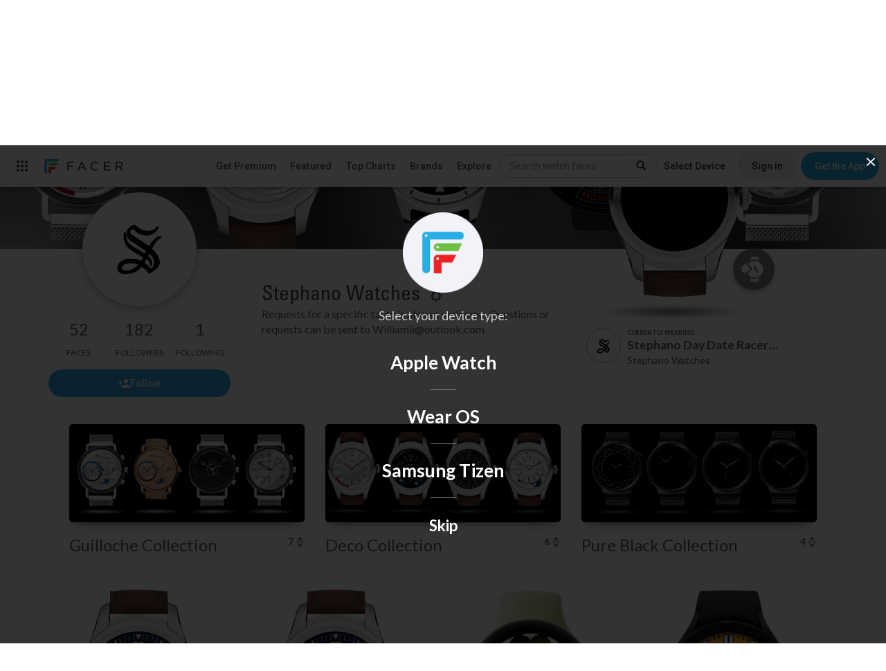

--- FILE ---
content_type: text/html; charset=utf-8
request_url: https://www.google.com/recaptcha/api2/anchor?ar=1&k=6LeY4IEfAAAAAJi2wS3bMhnS5GlPzFjQQlNeILhi&co=aHR0cHM6Ly93d3cuZmFjZXIuaW86NDQz&hl=en&v=PoyoqOPhxBO7pBk68S4YbpHZ&size=invisible&anchor-ms=20000&execute-ms=30000&cb=1t6cxv3vqis1
body_size: 48654
content:
<!DOCTYPE HTML><html dir="ltr" lang="en"><head><meta http-equiv="Content-Type" content="text/html; charset=UTF-8">
<meta http-equiv="X-UA-Compatible" content="IE=edge">
<title>reCAPTCHA</title>
<style type="text/css">
/* cyrillic-ext */
@font-face {
  font-family: 'Roboto';
  font-style: normal;
  font-weight: 400;
  font-stretch: 100%;
  src: url(//fonts.gstatic.com/s/roboto/v48/KFO7CnqEu92Fr1ME7kSn66aGLdTylUAMa3GUBHMdazTgWw.woff2) format('woff2');
  unicode-range: U+0460-052F, U+1C80-1C8A, U+20B4, U+2DE0-2DFF, U+A640-A69F, U+FE2E-FE2F;
}
/* cyrillic */
@font-face {
  font-family: 'Roboto';
  font-style: normal;
  font-weight: 400;
  font-stretch: 100%;
  src: url(//fonts.gstatic.com/s/roboto/v48/KFO7CnqEu92Fr1ME7kSn66aGLdTylUAMa3iUBHMdazTgWw.woff2) format('woff2');
  unicode-range: U+0301, U+0400-045F, U+0490-0491, U+04B0-04B1, U+2116;
}
/* greek-ext */
@font-face {
  font-family: 'Roboto';
  font-style: normal;
  font-weight: 400;
  font-stretch: 100%;
  src: url(//fonts.gstatic.com/s/roboto/v48/KFO7CnqEu92Fr1ME7kSn66aGLdTylUAMa3CUBHMdazTgWw.woff2) format('woff2');
  unicode-range: U+1F00-1FFF;
}
/* greek */
@font-face {
  font-family: 'Roboto';
  font-style: normal;
  font-weight: 400;
  font-stretch: 100%;
  src: url(//fonts.gstatic.com/s/roboto/v48/KFO7CnqEu92Fr1ME7kSn66aGLdTylUAMa3-UBHMdazTgWw.woff2) format('woff2');
  unicode-range: U+0370-0377, U+037A-037F, U+0384-038A, U+038C, U+038E-03A1, U+03A3-03FF;
}
/* math */
@font-face {
  font-family: 'Roboto';
  font-style: normal;
  font-weight: 400;
  font-stretch: 100%;
  src: url(//fonts.gstatic.com/s/roboto/v48/KFO7CnqEu92Fr1ME7kSn66aGLdTylUAMawCUBHMdazTgWw.woff2) format('woff2');
  unicode-range: U+0302-0303, U+0305, U+0307-0308, U+0310, U+0312, U+0315, U+031A, U+0326-0327, U+032C, U+032F-0330, U+0332-0333, U+0338, U+033A, U+0346, U+034D, U+0391-03A1, U+03A3-03A9, U+03B1-03C9, U+03D1, U+03D5-03D6, U+03F0-03F1, U+03F4-03F5, U+2016-2017, U+2034-2038, U+203C, U+2040, U+2043, U+2047, U+2050, U+2057, U+205F, U+2070-2071, U+2074-208E, U+2090-209C, U+20D0-20DC, U+20E1, U+20E5-20EF, U+2100-2112, U+2114-2115, U+2117-2121, U+2123-214F, U+2190, U+2192, U+2194-21AE, U+21B0-21E5, U+21F1-21F2, U+21F4-2211, U+2213-2214, U+2216-22FF, U+2308-230B, U+2310, U+2319, U+231C-2321, U+2336-237A, U+237C, U+2395, U+239B-23B7, U+23D0, U+23DC-23E1, U+2474-2475, U+25AF, U+25B3, U+25B7, U+25BD, U+25C1, U+25CA, U+25CC, U+25FB, U+266D-266F, U+27C0-27FF, U+2900-2AFF, U+2B0E-2B11, U+2B30-2B4C, U+2BFE, U+3030, U+FF5B, U+FF5D, U+1D400-1D7FF, U+1EE00-1EEFF;
}
/* symbols */
@font-face {
  font-family: 'Roboto';
  font-style: normal;
  font-weight: 400;
  font-stretch: 100%;
  src: url(//fonts.gstatic.com/s/roboto/v48/KFO7CnqEu92Fr1ME7kSn66aGLdTylUAMaxKUBHMdazTgWw.woff2) format('woff2');
  unicode-range: U+0001-000C, U+000E-001F, U+007F-009F, U+20DD-20E0, U+20E2-20E4, U+2150-218F, U+2190, U+2192, U+2194-2199, U+21AF, U+21E6-21F0, U+21F3, U+2218-2219, U+2299, U+22C4-22C6, U+2300-243F, U+2440-244A, U+2460-24FF, U+25A0-27BF, U+2800-28FF, U+2921-2922, U+2981, U+29BF, U+29EB, U+2B00-2BFF, U+4DC0-4DFF, U+FFF9-FFFB, U+10140-1018E, U+10190-1019C, U+101A0, U+101D0-101FD, U+102E0-102FB, U+10E60-10E7E, U+1D2C0-1D2D3, U+1D2E0-1D37F, U+1F000-1F0FF, U+1F100-1F1AD, U+1F1E6-1F1FF, U+1F30D-1F30F, U+1F315, U+1F31C, U+1F31E, U+1F320-1F32C, U+1F336, U+1F378, U+1F37D, U+1F382, U+1F393-1F39F, U+1F3A7-1F3A8, U+1F3AC-1F3AF, U+1F3C2, U+1F3C4-1F3C6, U+1F3CA-1F3CE, U+1F3D4-1F3E0, U+1F3ED, U+1F3F1-1F3F3, U+1F3F5-1F3F7, U+1F408, U+1F415, U+1F41F, U+1F426, U+1F43F, U+1F441-1F442, U+1F444, U+1F446-1F449, U+1F44C-1F44E, U+1F453, U+1F46A, U+1F47D, U+1F4A3, U+1F4B0, U+1F4B3, U+1F4B9, U+1F4BB, U+1F4BF, U+1F4C8-1F4CB, U+1F4D6, U+1F4DA, U+1F4DF, U+1F4E3-1F4E6, U+1F4EA-1F4ED, U+1F4F7, U+1F4F9-1F4FB, U+1F4FD-1F4FE, U+1F503, U+1F507-1F50B, U+1F50D, U+1F512-1F513, U+1F53E-1F54A, U+1F54F-1F5FA, U+1F610, U+1F650-1F67F, U+1F687, U+1F68D, U+1F691, U+1F694, U+1F698, U+1F6AD, U+1F6B2, U+1F6B9-1F6BA, U+1F6BC, U+1F6C6-1F6CF, U+1F6D3-1F6D7, U+1F6E0-1F6EA, U+1F6F0-1F6F3, U+1F6F7-1F6FC, U+1F700-1F7FF, U+1F800-1F80B, U+1F810-1F847, U+1F850-1F859, U+1F860-1F887, U+1F890-1F8AD, U+1F8B0-1F8BB, U+1F8C0-1F8C1, U+1F900-1F90B, U+1F93B, U+1F946, U+1F984, U+1F996, U+1F9E9, U+1FA00-1FA6F, U+1FA70-1FA7C, U+1FA80-1FA89, U+1FA8F-1FAC6, U+1FACE-1FADC, U+1FADF-1FAE9, U+1FAF0-1FAF8, U+1FB00-1FBFF;
}
/* vietnamese */
@font-face {
  font-family: 'Roboto';
  font-style: normal;
  font-weight: 400;
  font-stretch: 100%;
  src: url(//fonts.gstatic.com/s/roboto/v48/KFO7CnqEu92Fr1ME7kSn66aGLdTylUAMa3OUBHMdazTgWw.woff2) format('woff2');
  unicode-range: U+0102-0103, U+0110-0111, U+0128-0129, U+0168-0169, U+01A0-01A1, U+01AF-01B0, U+0300-0301, U+0303-0304, U+0308-0309, U+0323, U+0329, U+1EA0-1EF9, U+20AB;
}
/* latin-ext */
@font-face {
  font-family: 'Roboto';
  font-style: normal;
  font-weight: 400;
  font-stretch: 100%;
  src: url(//fonts.gstatic.com/s/roboto/v48/KFO7CnqEu92Fr1ME7kSn66aGLdTylUAMa3KUBHMdazTgWw.woff2) format('woff2');
  unicode-range: U+0100-02BA, U+02BD-02C5, U+02C7-02CC, U+02CE-02D7, U+02DD-02FF, U+0304, U+0308, U+0329, U+1D00-1DBF, U+1E00-1E9F, U+1EF2-1EFF, U+2020, U+20A0-20AB, U+20AD-20C0, U+2113, U+2C60-2C7F, U+A720-A7FF;
}
/* latin */
@font-face {
  font-family: 'Roboto';
  font-style: normal;
  font-weight: 400;
  font-stretch: 100%;
  src: url(//fonts.gstatic.com/s/roboto/v48/KFO7CnqEu92Fr1ME7kSn66aGLdTylUAMa3yUBHMdazQ.woff2) format('woff2');
  unicode-range: U+0000-00FF, U+0131, U+0152-0153, U+02BB-02BC, U+02C6, U+02DA, U+02DC, U+0304, U+0308, U+0329, U+2000-206F, U+20AC, U+2122, U+2191, U+2193, U+2212, U+2215, U+FEFF, U+FFFD;
}
/* cyrillic-ext */
@font-face {
  font-family: 'Roboto';
  font-style: normal;
  font-weight: 500;
  font-stretch: 100%;
  src: url(//fonts.gstatic.com/s/roboto/v48/KFO7CnqEu92Fr1ME7kSn66aGLdTylUAMa3GUBHMdazTgWw.woff2) format('woff2');
  unicode-range: U+0460-052F, U+1C80-1C8A, U+20B4, U+2DE0-2DFF, U+A640-A69F, U+FE2E-FE2F;
}
/* cyrillic */
@font-face {
  font-family: 'Roboto';
  font-style: normal;
  font-weight: 500;
  font-stretch: 100%;
  src: url(//fonts.gstatic.com/s/roboto/v48/KFO7CnqEu92Fr1ME7kSn66aGLdTylUAMa3iUBHMdazTgWw.woff2) format('woff2');
  unicode-range: U+0301, U+0400-045F, U+0490-0491, U+04B0-04B1, U+2116;
}
/* greek-ext */
@font-face {
  font-family: 'Roboto';
  font-style: normal;
  font-weight: 500;
  font-stretch: 100%;
  src: url(//fonts.gstatic.com/s/roboto/v48/KFO7CnqEu92Fr1ME7kSn66aGLdTylUAMa3CUBHMdazTgWw.woff2) format('woff2');
  unicode-range: U+1F00-1FFF;
}
/* greek */
@font-face {
  font-family: 'Roboto';
  font-style: normal;
  font-weight: 500;
  font-stretch: 100%;
  src: url(//fonts.gstatic.com/s/roboto/v48/KFO7CnqEu92Fr1ME7kSn66aGLdTylUAMa3-UBHMdazTgWw.woff2) format('woff2');
  unicode-range: U+0370-0377, U+037A-037F, U+0384-038A, U+038C, U+038E-03A1, U+03A3-03FF;
}
/* math */
@font-face {
  font-family: 'Roboto';
  font-style: normal;
  font-weight: 500;
  font-stretch: 100%;
  src: url(//fonts.gstatic.com/s/roboto/v48/KFO7CnqEu92Fr1ME7kSn66aGLdTylUAMawCUBHMdazTgWw.woff2) format('woff2');
  unicode-range: U+0302-0303, U+0305, U+0307-0308, U+0310, U+0312, U+0315, U+031A, U+0326-0327, U+032C, U+032F-0330, U+0332-0333, U+0338, U+033A, U+0346, U+034D, U+0391-03A1, U+03A3-03A9, U+03B1-03C9, U+03D1, U+03D5-03D6, U+03F0-03F1, U+03F4-03F5, U+2016-2017, U+2034-2038, U+203C, U+2040, U+2043, U+2047, U+2050, U+2057, U+205F, U+2070-2071, U+2074-208E, U+2090-209C, U+20D0-20DC, U+20E1, U+20E5-20EF, U+2100-2112, U+2114-2115, U+2117-2121, U+2123-214F, U+2190, U+2192, U+2194-21AE, U+21B0-21E5, U+21F1-21F2, U+21F4-2211, U+2213-2214, U+2216-22FF, U+2308-230B, U+2310, U+2319, U+231C-2321, U+2336-237A, U+237C, U+2395, U+239B-23B7, U+23D0, U+23DC-23E1, U+2474-2475, U+25AF, U+25B3, U+25B7, U+25BD, U+25C1, U+25CA, U+25CC, U+25FB, U+266D-266F, U+27C0-27FF, U+2900-2AFF, U+2B0E-2B11, U+2B30-2B4C, U+2BFE, U+3030, U+FF5B, U+FF5D, U+1D400-1D7FF, U+1EE00-1EEFF;
}
/* symbols */
@font-face {
  font-family: 'Roboto';
  font-style: normal;
  font-weight: 500;
  font-stretch: 100%;
  src: url(//fonts.gstatic.com/s/roboto/v48/KFO7CnqEu92Fr1ME7kSn66aGLdTylUAMaxKUBHMdazTgWw.woff2) format('woff2');
  unicode-range: U+0001-000C, U+000E-001F, U+007F-009F, U+20DD-20E0, U+20E2-20E4, U+2150-218F, U+2190, U+2192, U+2194-2199, U+21AF, U+21E6-21F0, U+21F3, U+2218-2219, U+2299, U+22C4-22C6, U+2300-243F, U+2440-244A, U+2460-24FF, U+25A0-27BF, U+2800-28FF, U+2921-2922, U+2981, U+29BF, U+29EB, U+2B00-2BFF, U+4DC0-4DFF, U+FFF9-FFFB, U+10140-1018E, U+10190-1019C, U+101A0, U+101D0-101FD, U+102E0-102FB, U+10E60-10E7E, U+1D2C0-1D2D3, U+1D2E0-1D37F, U+1F000-1F0FF, U+1F100-1F1AD, U+1F1E6-1F1FF, U+1F30D-1F30F, U+1F315, U+1F31C, U+1F31E, U+1F320-1F32C, U+1F336, U+1F378, U+1F37D, U+1F382, U+1F393-1F39F, U+1F3A7-1F3A8, U+1F3AC-1F3AF, U+1F3C2, U+1F3C4-1F3C6, U+1F3CA-1F3CE, U+1F3D4-1F3E0, U+1F3ED, U+1F3F1-1F3F3, U+1F3F5-1F3F7, U+1F408, U+1F415, U+1F41F, U+1F426, U+1F43F, U+1F441-1F442, U+1F444, U+1F446-1F449, U+1F44C-1F44E, U+1F453, U+1F46A, U+1F47D, U+1F4A3, U+1F4B0, U+1F4B3, U+1F4B9, U+1F4BB, U+1F4BF, U+1F4C8-1F4CB, U+1F4D6, U+1F4DA, U+1F4DF, U+1F4E3-1F4E6, U+1F4EA-1F4ED, U+1F4F7, U+1F4F9-1F4FB, U+1F4FD-1F4FE, U+1F503, U+1F507-1F50B, U+1F50D, U+1F512-1F513, U+1F53E-1F54A, U+1F54F-1F5FA, U+1F610, U+1F650-1F67F, U+1F687, U+1F68D, U+1F691, U+1F694, U+1F698, U+1F6AD, U+1F6B2, U+1F6B9-1F6BA, U+1F6BC, U+1F6C6-1F6CF, U+1F6D3-1F6D7, U+1F6E0-1F6EA, U+1F6F0-1F6F3, U+1F6F7-1F6FC, U+1F700-1F7FF, U+1F800-1F80B, U+1F810-1F847, U+1F850-1F859, U+1F860-1F887, U+1F890-1F8AD, U+1F8B0-1F8BB, U+1F8C0-1F8C1, U+1F900-1F90B, U+1F93B, U+1F946, U+1F984, U+1F996, U+1F9E9, U+1FA00-1FA6F, U+1FA70-1FA7C, U+1FA80-1FA89, U+1FA8F-1FAC6, U+1FACE-1FADC, U+1FADF-1FAE9, U+1FAF0-1FAF8, U+1FB00-1FBFF;
}
/* vietnamese */
@font-face {
  font-family: 'Roboto';
  font-style: normal;
  font-weight: 500;
  font-stretch: 100%;
  src: url(//fonts.gstatic.com/s/roboto/v48/KFO7CnqEu92Fr1ME7kSn66aGLdTylUAMa3OUBHMdazTgWw.woff2) format('woff2');
  unicode-range: U+0102-0103, U+0110-0111, U+0128-0129, U+0168-0169, U+01A0-01A1, U+01AF-01B0, U+0300-0301, U+0303-0304, U+0308-0309, U+0323, U+0329, U+1EA0-1EF9, U+20AB;
}
/* latin-ext */
@font-face {
  font-family: 'Roboto';
  font-style: normal;
  font-weight: 500;
  font-stretch: 100%;
  src: url(//fonts.gstatic.com/s/roboto/v48/KFO7CnqEu92Fr1ME7kSn66aGLdTylUAMa3KUBHMdazTgWw.woff2) format('woff2');
  unicode-range: U+0100-02BA, U+02BD-02C5, U+02C7-02CC, U+02CE-02D7, U+02DD-02FF, U+0304, U+0308, U+0329, U+1D00-1DBF, U+1E00-1E9F, U+1EF2-1EFF, U+2020, U+20A0-20AB, U+20AD-20C0, U+2113, U+2C60-2C7F, U+A720-A7FF;
}
/* latin */
@font-face {
  font-family: 'Roboto';
  font-style: normal;
  font-weight: 500;
  font-stretch: 100%;
  src: url(//fonts.gstatic.com/s/roboto/v48/KFO7CnqEu92Fr1ME7kSn66aGLdTylUAMa3yUBHMdazQ.woff2) format('woff2');
  unicode-range: U+0000-00FF, U+0131, U+0152-0153, U+02BB-02BC, U+02C6, U+02DA, U+02DC, U+0304, U+0308, U+0329, U+2000-206F, U+20AC, U+2122, U+2191, U+2193, U+2212, U+2215, U+FEFF, U+FFFD;
}
/* cyrillic-ext */
@font-face {
  font-family: 'Roboto';
  font-style: normal;
  font-weight: 900;
  font-stretch: 100%;
  src: url(//fonts.gstatic.com/s/roboto/v48/KFO7CnqEu92Fr1ME7kSn66aGLdTylUAMa3GUBHMdazTgWw.woff2) format('woff2');
  unicode-range: U+0460-052F, U+1C80-1C8A, U+20B4, U+2DE0-2DFF, U+A640-A69F, U+FE2E-FE2F;
}
/* cyrillic */
@font-face {
  font-family: 'Roboto';
  font-style: normal;
  font-weight: 900;
  font-stretch: 100%;
  src: url(//fonts.gstatic.com/s/roboto/v48/KFO7CnqEu92Fr1ME7kSn66aGLdTylUAMa3iUBHMdazTgWw.woff2) format('woff2');
  unicode-range: U+0301, U+0400-045F, U+0490-0491, U+04B0-04B1, U+2116;
}
/* greek-ext */
@font-face {
  font-family: 'Roboto';
  font-style: normal;
  font-weight: 900;
  font-stretch: 100%;
  src: url(//fonts.gstatic.com/s/roboto/v48/KFO7CnqEu92Fr1ME7kSn66aGLdTylUAMa3CUBHMdazTgWw.woff2) format('woff2');
  unicode-range: U+1F00-1FFF;
}
/* greek */
@font-face {
  font-family: 'Roboto';
  font-style: normal;
  font-weight: 900;
  font-stretch: 100%;
  src: url(//fonts.gstatic.com/s/roboto/v48/KFO7CnqEu92Fr1ME7kSn66aGLdTylUAMa3-UBHMdazTgWw.woff2) format('woff2');
  unicode-range: U+0370-0377, U+037A-037F, U+0384-038A, U+038C, U+038E-03A1, U+03A3-03FF;
}
/* math */
@font-face {
  font-family: 'Roboto';
  font-style: normal;
  font-weight: 900;
  font-stretch: 100%;
  src: url(//fonts.gstatic.com/s/roboto/v48/KFO7CnqEu92Fr1ME7kSn66aGLdTylUAMawCUBHMdazTgWw.woff2) format('woff2');
  unicode-range: U+0302-0303, U+0305, U+0307-0308, U+0310, U+0312, U+0315, U+031A, U+0326-0327, U+032C, U+032F-0330, U+0332-0333, U+0338, U+033A, U+0346, U+034D, U+0391-03A1, U+03A3-03A9, U+03B1-03C9, U+03D1, U+03D5-03D6, U+03F0-03F1, U+03F4-03F5, U+2016-2017, U+2034-2038, U+203C, U+2040, U+2043, U+2047, U+2050, U+2057, U+205F, U+2070-2071, U+2074-208E, U+2090-209C, U+20D0-20DC, U+20E1, U+20E5-20EF, U+2100-2112, U+2114-2115, U+2117-2121, U+2123-214F, U+2190, U+2192, U+2194-21AE, U+21B0-21E5, U+21F1-21F2, U+21F4-2211, U+2213-2214, U+2216-22FF, U+2308-230B, U+2310, U+2319, U+231C-2321, U+2336-237A, U+237C, U+2395, U+239B-23B7, U+23D0, U+23DC-23E1, U+2474-2475, U+25AF, U+25B3, U+25B7, U+25BD, U+25C1, U+25CA, U+25CC, U+25FB, U+266D-266F, U+27C0-27FF, U+2900-2AFF, U+2B0E-2B11, U+2B30-2B4C, U+2BFE, U+3030, U+FF5B, U+FF5D, U+1D400-1D7FF, U+1EE00-1EEFF;
}
/* symbols */
@font-face {
  font-family: 'Roboto';
  font-style: normal;
  font-weight: 900;
  font-stretch: 100%;
  src: url(//fonts.gstatic.com/s/roboto/v48/KFO7CnqEu92Fr1ME7kSn66aGLdTylUAMaxKUBHMdazTgWw.woff2) format('woff2');
  unicode-range: U+0001-000C, U+000E-001F, U+007F-009F, U+20DD-20E0, U+20E2-20E4, U+2150-218F, U+2190, U+2192, U+2194-2199, U+21AF, U+21E6-21F0, U+21F3, U+2218-2219, U+2299, U+22C4-22C6, U+2300-243F, U+2440-244A, U+2460-24FF, U+25A0-27BF, U+2800-28FF, U+2921-2922, U+2981, U+29BF, U+29EB, U+2B00-2BFF, U+4DC0-4DFF, U+FFF9-FFFB, U+10140-1018E, U+10190-1019C, U+101A0, U+101D0-101FD, U+102E0-102FB, U+10E60-10E7E, U+1D2C0-1D2D3, U+1D2E0-1D37F, U+1F000-1F0FF, U+1F100-1F1AD, U+1F1E6-1F1FF, U+1F30D-1F30F, U+1F315, U+1F31C, U+1F31E, U+1F320-1F32C, U+1F336, U+1F378, U+1F37D, U+1F382, U+1F393-1F39F, U+1F3A7-1F3A8, U+1F3AC-1F3AF, U+1F3C2, U+1F3C4-1F3C6, U+1F3CA-1F3CE, U+1F3D4-1F3E0, U+1F3ED, U+1F3F1-1F3F3, U+1F3F5-1F3F7, U+1F408, U+1F415, U+1F41F, U+1F426, U+1F43F, U+1F441-1F442, U+1F444, U+1F446-1F449, U+1F44C-1F44E, U+1F453, U+1F46A, U+1F47D, U+1F4A3, U+1F4B0, U+1F4B3, U+1F4B9, U+1F4BB, U+1F4BF, U+1F4C8-1F4CB, U+1F4D6, U+1F4DA, U+1F4DF, U+1F4E3-1F4E6, U+1F4EA-1F4ED, U+1F4F7, U+1F4F9-1F4FB, U+1F4FD-1F4FE, U+1F503, U+1F507-1F50B, U+1F50D, U+1F512-1F513, U+1F53E-1F54A, U+1F54F-1F5FA, U+1F610, U+1F650-1F67F, U+1F687, U+1F68D, U+1F691, U+1F694, U+1F698, U+1F6AD, U+1F6B2, U+1F6B9-1F6BA, U+1F6BC, U+1F6C6-1F6CF, U+1F6D3-1F6D7, U+1F6E0-1F6EA, U+1F6F0-1F6F3, U+1F6F7-1F6FC, U+1F700-1F7FF, U+1F800-1F80B, U+1F810-1F847, U+1F850-1F859, U+1F860-1F887, U+1F890-1F8AD, U+1F8B0-1F8BB, U+1F8C0-1F8C1, U+1F900-1F90B, U+1F93B, U+1F946, U+1F984, U+1F996, U+1F9E9, U+1FA00-1FA6F, U+1FA70-1FA7C, U+1FA80-1FA89, U+1FA8F-1FAC6, U+1FACE-1FADC, U+1FADF-1FAE9, U+1FAF0-1FAF8, U+1FB00-1FBFF;
}
/* vietnamese */
@font-face {
  font-family: 'Roboto';
  font-style: normal;
  font-weight: 900;
  font-stretch: 100%;
  src: url(//fonts.gstatic.com/s/roboto/v48/KFO7CnqEu92Fr1ME7kSn66aGLdTylUAMa3OUBHMdazTgWw.woff2) format('woff2');
  unicode-range: U+0102-0103, U+0110-0111, U+0128-0129, U+0168-0169, U+01A0-01A1, U+01AF-01B0, U+0300-0301, U+0303-0304, U+0308-0309, U+0323, U+0329, U+1EA0-1EF9, U+20AB;
}
/* latin-ext */
@font-face {
  font-family: 'Roboto';
  font-style: normal;
  font-weight: 900;
  font-stretch: 100%;
  src: url(//fonts.gstatic.com/s/roboto/v48/KFO7CnqEu92Fr1ME7kSn66aGLdTylUAMa3KUBHMdazTgWw.woff2) format('woff2');
  unicode-range: U+0100-02BA, U+02BD-02C5, U+02C7-02CC, U+02CE-02D7, U+02DD-02FF, U+0304, U+0308, U+0329, U+1D00-1DBF, U+1E00-1E9F, U+1EF2-1EFF, U+2020, U+20A0-20AB, U+20AD-20C0, U+2113, U+2C60-2C7F, U+A720-A7FF;
}
/* latin */
@font-face {
  font-family: 'Roboto';
  font-style: normal;
  font-weight: 900;
  font-stretch: 100%;
  src: url(//fonts.gstatic.com/s/roboto/v48/KFO7CnqEu92Fr1ME7kSn66aGLdTylUAMa3yUBHMdazQ.woff2) format('woff2');
  unicode-range: U+0000-00FF, U+0131, U+0152-0153, U+02BB-02BC, U+02C6, U+02DA, U+02DC, U+0304, U+0308, U+0329, U+2000-206F, U+20AC, U+2122, U+2191, U+2193, U+2212, U+2215, U+FEFF, U+FFFD;
}

</style>
<link rel="stylesheet" type="text/css" href="https://www.gstatic.com/recaptcha/releases/PoyoqOPhxBO7pBk68S4YbpHZ/styles__ltr.css">
<script nonce="IunIh9v_Sk8CKpl2-gU1EA" type="text/javascript">window['__recaptcha_api'] = 'https://www.google.com/recaptcha/api2/';</script>
<script type="text/javascript" src="https://www.gstatic.com/recaptcha/releases/PoyoqOPhxBO7pBk68S4YbpHZ/recaptcha__en.js" nonce="IunIh9v_Sk8CKpl2-gU1EA">
      
    </script></head>
<body><div id="rc-anchor-alert" class="rc-anchor-alert"></div>
<input type="hidden" id="recaptcha-token" value="[base64]">
<script type="text/javascript" nonce="IunIh9v_Sk8CKpl2-gU1EA">
      recaptcha.anchor.Main.init("[\x22ainput\x22,[\x22bgdata\x22,\x22\x22,\[base64]/[base64]/[base64]/[base64]/[base64]/[base64]/KGcoTywyNTMsTy5PKSxVRyhPLEMpKTpnKE8sMjUzLEMpLE8pKSxsKSksTykpfSxieT1mdW5jdGlvbihDLE8sdSxsKXtmb3IobD0odT1SKEMpLDApO08+MDtPLS0pbD1sPDw4fFooQyk7ZyhDLHUsbCl9LFVHPWZ1bmN0aW9uKEMsTyl7Qy5pLmxlbmd0aD4xMDQ/[base64]/[base64]/[base64]/[base64]/[base64]/[base64]/[base64]\\u003d\x22,\[base64]\\u003d\x22,\x22wqlMwr1mwoFkw4R5IMK3JRvCtMO6w7zCucKrYnhHwolTWDt7w6HDvnPCpVIrTsOyGkPDqnnDt8KKwp7DuiITw4DCksKJw68kWMKvwr/[base64]/w6wyw453JgkON2Vhw7jCq8OyQ0JNO8O0w47ClsOSwpp7wonDm2RzMcKTw6Z/ISfCssKtw7XDunXDpgnDo8K8w6dfUh1pw4Unw73DjcK2w51xwozDgQUrwozCjsOyNEd5wqlTw7cNw7E4wr8hDcO/w41qUW4nFXvCm1YUJVk4wp7CsEFmBn/DuwjDq8KGEsO2QWvChXp/[base64]/[base64]/CqRDDlsKaw7PCtiUedcKqSGMdWsOmVcOawqPDksOTw6wUw77CusOMfFPDkkVFwpzDh0xTYcK2wrtYwrrCuR/[base64]/[base64]/Cj8O7QUrCn33CusKKTyM+wq9Fwqt6HcKQVSkIw4LDu8OgwqgDMyoIa8KRaMKTUsKsYh8bw5hnw6sFUMKZJMORF8O7ScOgw7RZw7fChMKGw5DCtV0/[base64]/e0PDmcOWNUlLJGkQw5tnw6wGAsKMw5pGw6bDjQZockLDrsKYw4MHwpk+OC8ww43Ds8KPOMKRTzbCsMOfwovCjMO3w7vCm8KXwq/Dv33DmcKRwpZ+woDDlsKCVGfCingORMKEwpLDosONw5oMw596V8O7w6AMJsO5RcOiwrXDix00wrPDi8O0VcKfwqhLCXEFwrxVw5vClcOzwp3Cnx7CnMOqTjHDpsOUwqPDmWg3w6R/[base64]/Ck8OZw5zDm8KLCBQOdsOPwrHCpyzDtcKTDjp9wqEaw57Ch3fDt1tnCsOfwrrCrsK+OBjDhsKceWrDm8OvU3vCrcODTwrDgnUrGsKLaMO9wpzCtMK6wpLCn23DucKqw55ZfcObwqFMwpXCrHjCvzHDi8KxMSjCshTCusOoL0/[base64]/MCzDjQYca8KAw6rDkcKbaMOrw6FjwqobwpXCkBdgw4pUBD9mSnsMMMOGKsONwq58wr7Cs8KJw7t0KcKrwo1uEsO+wokLGC4fwpNrw7HCvsOZK8OBwrHDgsOUw6HCicKwekIoNS/[base64]/CjFIKEsOFw4LCocOPbMKZaBLCuHVvw7kuwrjCgcOaThh9w7zDgsK4P1fDk8Knw6jCvGLDqcKQwoJMGcOQw4xbU33DtcKxwrvCiSDDkQbDkcOPRFHCh8OaUVbDpcK/wo8dwrPCgG9+wpbCt0LDnGrDg8KUw57DhXQ+w4/DtMKDwqPDukvDocKbw6PDo8KKfMK0Y1AOAsOlG0AAbQF8w5h8wp/DrhXDgyHDkMKRFVnDhRjCi8KeVsK8wrfCosOpw4Mnw4XDhQfChkwyFWcmw5nDrD/DksOFw7nCn8KXesOSw7cNNiR6wpkOMnpUFCRZQsOrfRTCpsKyUjhfw5Mtw4vCnsKYdcK/[base64]/CtMOpKMOeajoRw5M7w4HDvARCw4/ChcKOwqzCmsOLw7BUK3JpWcOlVMK3w5rCicKUCjDDrsKIw5knW8ORwooKw5Qhwo7Co8O9E8OrL286K8KjQyzDjMKvIGomwqVTwqI3YMOHYsKhXThyw5s1w6TCqMK+aBvDm8K3wonDqH86BcOqYXVCZsOXCx/CusO/fsOcXMKZAW/CrDLCg8KVZ2seRzx5wrQZXyxywqjCkQ7CuQzDsAnCkhxtFcOYP3QOw6pJwqXDuMKbw6PDm8KoaThaw7DDujFdw5EGGShZSxjCth/CjE3CosOVwrYYwoLDmMOZw6V9HQwBV8Omw7bDjDvDt3vDoMOjOcKGw5PCsl7Cv8KZBcK/w5tQMjM7YcOrw4xVNzPDj8O/[base64]/w7XCnQkmw5fCnsKsPHpGwrAYU8OuDcKawp5kEXLDt25uQMOYLy7CjcKMLMKjQEXCgivDtsO2WR4rw75BwpnCkTXDgjzClzDCh8O7wqjCsMOaHMOsw7NcK8ONw5AZwpliUcOzMyvClQwPw5HDuMKCw4/DtWXCu3rCuztuOsOgSMK0KT7CksOaw5cywr8gezXDjQXCk8Oww6vCjMOAworCv8K/w6/[base64]/FcK6w6EAEF7CgBPChlgcw6TDmibDuFrCsMKBRMONwoZewrDCrmbCv3vDrsK9JSjDhsODXcKawpzDh3J3eFDCocORekDCiF5Zw4zDn8KYUlvDmcOrwp4wwrIdIMKdD8KrX1PCp27Djh02w4Z4QGzCoMKLw7/Dh8Otw4bCqMOyw60Pw7VCwq7CtsKvwp/Cq8O9wrVsw5/[base64]/wpnChhgueSVcbcOEMHrCh8O4bsKdwoRhZMO/[base64]/DmlRjbArDhMKnE33DlWpVARXDhsOkwqvDocOtwqHChGPCnsKEBDTCkMK2wqQ0w4XDtnppw68MMcKAf8KhwpzDrsKsXmFew6/DhyQ5XBt2Q8Kyw4VHbcO0wqHCrUnDmlFQVMOJBDvCh8OqwrLDisKywqXCo2t3ekIOHyRlMsKmw7ZhblXDvsKxBcKPMDTCoRDDoSTCqMOww6zDuDrDtMKGwpjCn8OuDcKWPsOpNG3CpmAkZcK7w4DDk8Oxw4HDhsKLw7lewp1ow5LDqcK1RcKywr/Cu0nCqMKkVlTDu8OQwqwBHirCvMK+IMOXN8KEw7HCg8KZeh/[base64]/Cpgtjw7PDgyluwrfDl2k/[base64]/CpMOJw6s5bhFQw5PCiH90wqnDicKBcsODwo43woVzwrJ8wr57wr3DpGnCklLClhHDjkDCk05zI8OhK8KKfGvDvjrDtiw/OsOEwpXCg8Kxw584Z8O6QcOhwrbCr8KoDmTDrcOhwpQqwpVIw7LCmcOHS3TCrcKICMOsw4zCtMKZwp48w6EZFw/Cg8KSY37Dmx/ClXlodWREIMOVwq/CgBYWAFTDusKEOcOVPMOWMhMYcGk2JSTCiFHDqcK6w6TCgsKQwpBIw7XDgSjCuADCohTCkMONw4PCicOzwr4zwp86DhNqRVN/[base64]/[base64]/[base64]/fMKUdsKNwoAXEHwdw4rDtBwWF8K+wobCg3wSIcKowppQwqI4RAoowrlUBhlOw7twwrs4SEE3wpDDusKuw4EVwqROCQTDv8KCNQvDmMKCFcOcwpnDvRcBRMK4woBAwpoxw5VrwogeMUHDiy3DhMK7OcKZw4EeacO3wp/CjsOCw68kwoMJQhxEwpbDnsOeKTtfbCrChsKiw4oqw4ksd1Arw5PCgMOUwqvDu2LDmsK0wpcDNsOAGiJ9LXx5w4/DrFDCkcOgVMOKwosIw4V1w7pHTGbDnEdwOnNQYgrCkwDDlMOrwo0Twq/[base64]/[base64]/[base64]/fHw/[base64]/DrsOxQsKmX8KVwo1rwq5KL8K+wqQ/wpBcwo8FWcKfwqzCiMO4Xggmw4UXw7/DosOCY8O9w4fCv8K2woFuw7jDgsOgw6LDj8OyTxY7wqp/w4MhBgwdw6lDPMKOZsOtwoJawrUYwrXCusKewrx/MsKMwqbDrcKdZHzCrsOuESgTw4dnPRzCo8OSB8KiwqrDkcK/wrnDoH0LwpjCpcKzwo1Iw4PDuh/Cm8OfwpPCg8KcwqE1FSLCjlNyaMK/[base64]/DkEAMJC9Vwrsxw7bDtMKTw7xxccOBwrhxw7fCmBJXwqfDqSzCvcOxPgIBwoVXAWRFwqzDkH7Dn8K7esKhdAx0Y8OrwpjDgDfCm8KqB8KTwrbCtg/[base64]/[base64]/IAjDpDVwQsOFAMOSfU3CtMORZ1Few7/Cg8OMw4jCm3fDhMK3UF0TwpdswpzCrFLDj8O8w53CuMOjwrnDusKFwrJsdMOKU1NJwqIxQFFUw5YBwpDCqMOyw610K8KTcMOGMcKHE0zCjULDkAITw7HCtsOraxcVdF/DqXAWGkfCtsKmT3rDsT7ChnDCtm0mw6VhairDj8OpRsKzwo3Cn8KDw6DCpxUMEcKueB/DrsKCw7XCijbDngDCjcKgZsO6VsKlw5hEwrjCujliHFBbw6h/wrVuL0FGUWBlw6Qow6lxw5PDu1pVICvCj8O0w7x/[base64]/w5zCuwMlwpfCinrDulIWTlfDoSREwoE8NsOUw40vw5J8wpgFw7Alw7BEOsOyw6Eyw7rDojgxNwvClsK+Z8O/OsKFw6wFPcO5Ty/Cpn0Qwp3CjyvDn21Pwo0Vw44lAz03IQ7DoG3Dn8KSNMODWQXDj8Ocw5NxIz9Qw5vCkMKIQD/DrgJWw4zDu8KgwoXCtMKdT8KgR2VcVxN8wpEAw6J/[base64]/DlFh8w4zCqTTDvwrDisKrKnbDviTCh8KYTg86wogjw5M/PcOKRHdMw6HCtVfCscKfc3/CoEnCpBQGwqvCnxXDmMKgwo7CgWkcQsK/Z8Ozwq9RYcKaw4YxbcK5wrrCvDlfbw4zHRLDlBJ+wpJEZkEwfxglw5gswpTDtDhjH8OoUjTDt3vCjHPDocKsVcKfw6sCazYgw6c3fUBmUMO4ZjAtwo7DlHNlwph2FMKSLSl2B8O7w7rDicOLwpHDjsOINMOFwqwcZcK1w5nDosOFwrjDtGsoXzHDgEl8wp/[base64]/CqQ/ClyIXZ8KnwosUVcKQw7UMQ2PDrsO0HjwiNMKqw5rDiDnClBBME2l2wpfChcO8esKdw4RWwr4Fwqhew6c/dsKqw6nDncOPABnCscOvwrvCksOIIn3Cj8OWwpHCukHCkUfDq8OzGjgtSMOKw5NKw7LCsUbDtcO5UMKnURjCpXvDosO3FcO6BnFTw44xeMOswpAhUsKhH2YhwoTCscO2wrtHwrFgan/Dq1wiwrnDhsOFwq7DusKmwpJdGjvCs8K7NlYlwpvDk8OcKTcKM8OowqDCg1DDp8KfQkwkw6jCpsKBFcOwV0LCqMOrw6DDksKdwrLDvUZfw4N4GjZfw4BVfmIYOyzDoMOFJEvCrmTCmWPDi8OYGmfCgsKkFhzClHbCm3dUf8OFw7DCkEbDg3wHTmjDgm/DmsKSwp0GFUMbbMOMRsKKwo7Cv8O6FgzDmUbDvMOiMcOYwp/Dn8KBOkTDn2TDpj9PworCk8OeIsKgcxhuX1rCn8KnZ8OEDcKpUG/CjcKudcKAVW7CqifDg8K9Q8Klw6wuw5DCjMOLw5TCsQkIYSrDuGk4w67DqcO7MsOkwpPCsifDpsKbwrjDhsO6IW7Dk8KVAFcjw78PKkTDrcOXw4/Do8O6J31Awr8Aw7XDiwINw5NgKUzCtX46w5jDglTCgTrCqsOzHQ/CqMOew7vDtcOEw5oAeQIxwqsbTsO4QcOgJ3nDp8Kfw63CoMK5DsKVwrp6JsO+wq/DuMKywrBpVsKSZcK2eyPCicOxwokIw5BVwqjDgX/CsMKfw7XCqVbCosKrwo3Dl8OCGcKkEglpw7XCoTgeXMK2wqfDscOew6LCl8K9dMKCwoLDusKwWMK4wq/Dv8Kmw6DDtVpPWFERw4TDoRbDiSBzw6AjPmt7wrFaNcOEwrYfw5bDgMK5LcK7B15qYXHCj8OPLid5RcK1wqoaO8OJw47Dn2QqUcKrOMOXwqfDrxjDu8Otw49gBMO2w6PDuQstwp/CtsOmw6QRASULc8OQaivCt3c8wpAKw4XCjBfDmSzDjMKnw5EPwp3DtETCrcKWw7nCti/[base64]/DvcKjXxbDp18hwp7CvcOEwos+wrHCg8OlwprDoCTDvU88FUHCjAgFDcKvcMOmw7MafcKRTsOxN04+w6/CgMOReh3CrcKfwqM9f3rDpsOkwoRXw5Y0BcKMXsKULirDkg5UM8KDw5vDlR1ncMOdHMOnw7Y2QsO3w6MtJ2tLwpsjGCLCkcO1w4cFRybDmlZeAknDlChfVcKCwrXClCQAw6/DtMKlw5sILsKuw6zDvsOvFcOpw5zDnDvCjS0idsOOwoghw4hbMsKEwrkqSMK6w5bCm3FlODfDmycRT3x2w6DDv3TChcKqw6PDtHRKYsKOYg7DkW/DmhHDvxjDoA3DgsO7w53DtjdTwqI/IcOEwrzCgG/CgMOBfMKcw7/DgXkmYGDCkMOAwo/DoxAqPXXCqsKtIsK4wq5Ew5/DusOwRQ7Ckj3DpRnCpMKawoTDl2RpeMOqOsOPK8K7woYOwoTCuBDDpMK7w7gkC8KKeMKAbcKxfcK8w798w756wqNVWsOiwrrDqMK6w5lNwo/DsMO7w6Zzwrc3wpUcw6bDpnVJw4Yvw4TDr8KewpvCvRLCmkTCuVPDvB7DtsORwojDsMKFwohiCTc2LRB1albCpQLDv8OWw4XDrcKabcKGw59MNRXCvksQSQXCgX53VcO0HcKEL3bCsHHDrizCu1rDhz/CjsOZCGRTwqnDrMO7GzzDtsKVMMKJw45kw6HCkcKRwqPDtMOLwpjDtsOST8OJZT/[base64]/wqNnCGbCgE3CrnnDo8Kew5B5dBNgwovDjsKEcMOaJ8KUw4nCssKcSllwCCrCs1TCmcK/ZsOiQMKzFmDCqMKkbMObcMKBBcOLw6DDii/[base64]/Cm8O1YMOEEsKxw4/Cn8OdDiEwDFvCuMOQIsONwrwNIMKmIUPDosO0N8KiNzbDmVfCn8OswqDClnXDkcOwDsO6w4vChj8WAhzCtjMxwqfDs8KFRcO2dcKOE8Kaw5HCpEjCr8O7w6TDrMK/[base64]/[base64]/[base64]/CmcONLHhdw65mw5nDvsOSw4ZTPBLCgcO9Mk5SEkcYD8O/wrJWwr9CMTNbw4pbwoHCrcOAw7vDo8O0wopMacKvw4tZw6zDhsOew4F4RMKrayLDisO7wr9HMcK6w6HCh8ObQMOHw6BywqlAw7dqwpzDnsKCw6QGw6/CinzDs1kmw6zDvX7Ctg5qSWnCoCPDgcO/w77CjF/Ch8KFw47Co0PDvsOnaMOCw4vCosOQZxdAwoHDtsOQe1XDgmRww7DDtxM1wrUOJVfDrxh5w5UTFx/DvAzDpnbDsWlTJUM4AMO/wpdyDcKTHw7DkcOSw5fDgcOSWsOURcKmwrfDnQjDqMOuSWQow4/DsHnDmMK7VsOyA8OOw4rDiMK0DMKYw43ChsO8csOjwrzDrMONwqTCjsKoRSR8wonDtADDvMOnw6BCUsK8w65zT8OyKcOxNQDClsOqNMOcccOJwpA8X8KmwpnDh3ZWw4wVEBMJE8K0fxnCvUEgAMOBTsOIwrHDoifCsGvDk0UAw7/CmmcOwqfCkGRSGQHDnMO2w4sgw4FJZyDCk0ptwpDDtFo/Cn/Dt8O9wqHDnhdVOsKCwoRAwoLCg8KDwpbCp8OKN8O4w6Urf8OLDsKjVMKbFUwEwpfCgcKPNsK3VAlhK8KtEhXDkcOww5UieSTDq3nCgizCpMOPwofDsD/CkAfCgcOtwoUJw5xRw6I/wpjDq8KdwrXDphlhw6kAaHPDnMO2woZnAVY/Vl19VEHDssKlUw4iWCZsZMOOb8ORDcKvKjTCrMOnPQXDicKSPcKrw4HDvx5oDicsw7cMb8OCwpjDkRllCsO1Vi3DmcOKwqQFw6A0NsKJF0nCpADDlyFxw7ghw5XCuMOPw6nCviEUGnQtR8OURMK8AMOVw7nChixOwp7Dm8OqTWtgXsKlSMKbwpDDkcO/bx/DgcOEwocmwoEyGHvDqsKPPhnCgkMTw7PCmMKMLsK/w5TCuRwuw77Ck8KwPMOrFMObwoAvIkrCnTMRNHYZwqTDrncNI8ODw4fCmDTCk8OBwo4NOTvCmlnCmcORwpR4LmBWwo5jfHzCmkzClcOJDXg7wqDDpEs7b2BbbB06GDfDhQlzw4QUw7RbJ8Kew7UresOjZcO+woJDw5F0Zk8+wr/DqVYwwpZEH8OTw7MEwqvDpUzChRMMVcOgw7x3w6FEVsK2w7zCiBLDvlfDvsKqw5zCrmNHTWsfwoPDiwgGw6/CtD/Cv3/DiGYiwqBmW8KCwoAdwppWw54UHcKBw6/CmcKUw6BuUV/[base64]/Csk/DvnIHwrNkZWbDrC1/w4UORSbDlDDDpcKMSgfDv1DCo33DuMONFXAtF2YdwopRwpIbwpR9TSdHw6PDvMKRw7jChScVwoFjwrbCgcOBw4ISw7HDrcOAV0sJwrZ9SggFw7XCgXVgUcOvwo7CoEhHYxLCnApFw7XChGB/w6jCgcOcdTZ7cxPDiDPCvzk7TQ1+w7B/[base64]/[base64]/DksK7IsOHw6TCmVFEDcO/wqbDh8ONIVHDlxQ0HcOEF1pXw5PDqsOge1/[base64]/[base64]/wp4Ow57Cnj/CosOqw4okw4vDg10Sw7JHVcKMORrCu8K3w5rDrzXDtMKZw77CkVxzwqxdwrAqw6dsw5A9c8OVBknCo1/CoMKTfU/CkcKww7rCuMOcMydqw5TDoUBCZyHDt0/[base64]/Do0XDpT/[base64]/Du8KVaMK2Y8O1F8KUwpFbLB4iw5ROwrDDtU3Dk8OaK8Kww4rCqcOOw7PDiCZFRnwrw4d4K8K8w7UPGXrDniXDsMK2w5/DhcKbwoTCr8KXKybDtMOnwpnDj2/[base64]/w6JKah5OwpcYwoATw6gKSTpCwqnCnig3RcKKwppgw6/DkRjCkxNuXUXDrX3Di8O9wo55wqTCjjbDjsKgwqzCscOuGy9iwqXDtMOaVcO4wprDvB3CrS7DiMKxw6nCr8OPEEXCs0TCtUDDrMKaMMOnI3x2c1c9wqrDuFRHw4rDksKPaMOvw7vDolJHw4FLVcKbwqQBGDZsXHHCtSrDg1puTMO6w5hHTcOowpsDVjzDj3IKw4/DrMK+J8KGCsKQJcO0wpPChMKtw71GwrtOeMOBdUzDgEV1w73DoSrDlQcOw6QlMsOywrdMwo3Du8OpwqxsUTpSwrHCsMKccnPCj8KSQsKHw6o0w7EaEcOCCMOAIMKiw4wvY8OkLGjClnEjR1Zhw7jDpX8PworDuMK8KcKle8Ouw6/DmMOaLG/Du8OxG18dwo7Ct8O0EcK7IFfDoMKfUQvCg8Kewp5vw6J/[base64]/DuQfDnxrCvX7Cr0DDsm0MwpJxwp/Dp8OPw5Y5wo0TZcOfBR9dw6jCo8OSwqTDv0ptw7kDw57ChsK8w55tS3rCvMOXdcO9w5g+w47CrcK/GMKTHHZqw6MVf0olw5rCpBTDizbClcO3w44RK1HDhMKtBcOAwqNaF3LCpsKwEcKrw7fCusOzesKpEDsAZcOALBQiw67Cr8K1P8OCw4g4OMKaM00BSn5awo5oYsKcw5HCgXTCoAjDhE8ewprCm8K0w4zDv8OWH8KOGgx/wop+w71OXcKPw7U4Pg9Cw6MDYHYfFsOmw7PCscOXW8O7wqfDlSrDuDbCvnHCiB5CfMKew5k3wrBJw7RAwohiwrrCmw7DkFJsYhgUbDHDm8OIR8OtZV/ChcKyw7duAzEcFMObwr8FCz4Twpwgf8KHw4ceGC/CoHPDt8Kxw75OD8KvBMOOwqTChsKpwo8AL8Kre8OoXcKYw7NefsO4GxsCR8KqLjzCkMO/w41/T8OjMAzDjcKIwqDDj8KJwqZAVlBlLzQqwo/CoVsaw7VbSnHDvWHDqsKgKcOCw7bCrQZZSB/[base64]/wpUcwrbDrizDhsKnHnAWEsKRPGMYw5MnOSR8UwwcNg4jBMOhFcOPasOXHxjCuA3Dnm5EwrYueTIuwpLDm8KLw4nCjMOpe3jCqyJBwrBZw7ple8K/ewLDmFErasOWBsKWw7XDpMKAeXdQYsOsOFxmw4jCsF0pCGVXQRBIYBY/dsKlbMKpwq0INcORKMOCPMKHBMO+N8OtKcKvEsOzw5gNw583Y8Ovw4pvYCEnGHJUPMKdYx9vJ0Zvwp/Dl8OcwpJgwpE7w582wr94Kg9ecWTClMKow68mREnDksO9QMKzw5rDn8O4bMKVbiLDiGnCmiQBwq/CtcOESCrDl8O7XsOEwpMLw63DtTlKwqR7LDIowobDjFrCmcO/H8Oww4XDlcOjwqPCiiTCmsODeMOow6cHwqvDq8OQw4/ChsK2MMKSBmYuEsKNBwDDkDrDh8KrC8OKwrfDu8OIGztowrHDlMO0w7cwwqbCqkTDpsOtw5DCrcOow4rCksKtw5hrB3h0BhDDmVcEw5wgwqgKAnNkH2/DjcOCwo7CuWTCgMO5MA/CuQfCo8Khc8KDDmfCl8OAKMKOwq5wdkZFNsKUwp9Sw53ChxV4w7nCrsKSEcKxwoUFw588FMOTFS7CiMK6LcK9Oy1xwrzChMOfCcKyw58JwoV+cjdTw4rDiSoYBsKeIMOrUk05w6Yxwr3Cj8OGDMOpw4NkF8K1N8OGbSh/wrnCqMK1KsKnS8KnesOQZ8OSTcKpODQFJ8KjwqYCw63Ci8Kjwr1SIDHDtcOSwp7CixlsOisxwpbCuWwMw4XDlXfCrcKcwpk7JSfCq8KDejDDiMOFAknCrw/DhltTdMK4w6/Do8KrwoxYJMKJRMKZwr0Fw6/[base64]/DkVYfw41IwqfDusKYwpLDpTgWCsO3w5LCm8KPQcO5wr/DpMKiw63CkQ1Tw653w7dew58Bw7DCiWhLwo9sK3vCh8OMSALCmmbDh8OxQcKRw5NMwo1EHcOBwqnDocOhB3DCpz8PPivDuhhAwp4Bw4HDknEAA3/Co3s4BMKAXmN0woZxOxhLwpXDjMKBFU1gwoNUwqJMw7wLCMOnSMOSw4HCgsKEwq/CksOMw7oNwqPCnRhCwonDtyHDvcKrfhTCrErDrsOTaMOOFTU/[base64]/[base64]/Dm1jCvMOowpQaw7MswoU+M0LChV9Uw7s6KR7CrsOdHcOyHEnCjGAWHMOcw4Q9Z2BfLsOdw5LDhD4xwqTCjMK2wo7CnsKQPyNFPsKZw73DrcKCbR/DlcK9w7DCig3DuMO5wpnCmcOwwqpDMG3CtMOcA8KlYxbCp8OawrvCqm8EwqHDpWo7wqjDvAoSwq/[base64]/Cr8O3M3bDrmFPOXQQWFTCsz93ajUjbTANFcKoF03DkcOLfsKlw7HDscKMfUMKTiXCksOofMKmwrHDjm7Du0/DmcOqwpbCuwMSB8KVwpfDkCPCvEvDvsK3w5zDpsO8dUVXemjDmnc+XB1EAMOLwr7Ct3ZgOEBxE3/DucKSVsOaYMOzGMKdC8O3wp1RMgPDq8OlAFrDpsKTw50NN8O2w792wrPCikhFwrPDj2Y3HcOlXcOSZMOoeVnCriLDgCRZwrTDqTrCuGQGBnXDusKuMsOiWwjDrHp8PMKVwopfJwTCsycPw5dNwr/CusO3wpZcQGLClULCniYLw7fDrTM7w6LDvGJ3woPCuRdiwozCpAkFw6gnw6gZwrk5w7hbw45iDsKUwqrCvGDCn8OiJ8KhPsKAwpjCkUpefT5wUcKRw6nDncOQBsKzw6RqwpIcOiJ5woTChUYZw5PClCBkw5/CnGVNwo9pw6/DmBZ+wowDw4TDoMKBaH/CiyRde8KkaMKvw5vDrMOVZANfLsOdw4/DnQbDj8Kkwo3DvcOIesK8NgIUQX4aw6bCuUpLw47DncKUwqg/wrpDwoDCqX7DncOtU8O2wplYWGI1IsOSw7ARw6TChcKgwpRAOsOqAMOBGTHDtMKQw6vCgRHDosKPI8OQbMOgUk9VTEEowox2woVqw4TDuh/CiioPDMOUQy7DqFcjXcOjw6/CuFVuwo/CqxNgY2LCmlbDlBoTw7YnNMOYdRRUw6EBBAdIw73ChRLDkcKfw6xFCcOIIMOcEsK8w6xnBcKHw4DDiMOBfMKmw4/CjcOyGFbDv8KWw7MCGHvCmQTDpAYbJ8OfQXMRw77CoUXCs8O8PVPCoWNjw5FEwqPCmMKlwr/CssOkbgjClwzCvsKGw5jDgcO7YMOfwrs0woHCv8O8NEgJEAxUGcOUwrDChzPCnX/[base64]/[base64]/w6Miw73CjsKywqTDvxYYDsOzwrnCicKYw5h5fcOIRHXDjMOKGyPDmcKqLMK4HXdhXWFww6gmHUZdVsKnSsKxw7nDqsKlwoQQacK3UcKwVxpwKsKAw7zDml3ClXXDqW7DqlYwB8KHYMO3w7Zhw78fwq5Tby/CucKaVwbCnsO3dMK8wp5Ww4RGWsKGwoDCmsOOwpTDmwHDkMKVw4PCscKwa1jCt3UEScOMwpDCl8OvwqJvLygfOzrCnX59wrXCoWkNw7bCtsOCw5LCvcOAwq3DtW/DlsOew7nDgk3CtlrCqMKnDRYPwoxjTjbCucOuw5HDrkrDhVnDmMO8EA0HwokYw5s9bgshVGodXT4AC8KOP8OfIsKhwqzCmxTCkcOcw514NgVOJV/CkVIjw6TCnsObw7rCvFRcwovDsyhnw4vCgwt3w70gNcK4woBbBcKewqQcUCIHw6XDuUd0HXEZfcKTw7NxTw5zBcKfShPDq8KlEWXDs8KEBMKcB1/DhsKVwqF4BMKqw5NpwoXDpSxnw6TCinvDiVnCv8K7w5rChHVtCsOAw4grdAPCq8KNCXc9wpMeGMOjRRZKd8OQw4dDS8Kvw6fDoF/CvMKgwoMawr14OMOVw4Ehc1Y7XAB9w4wXVTLDv1Itw4fDuMK6dmMgbcKwNMKBFApTwrXCqU9eQRdpQMKIwrfDsTU5wqJjwqZ6K0/CjHzDqMKfCMKMwrHDscO9wpPDtsOrOE7CtMKaQDjCqMO+wrBjworDkMK1wrl+VsKwwqZPwqghwoHDuVccw4FLaMO+woBaHMOCw6fCg8KFw543wozCi8ORZMKYwpgKwoXCtHBeCcOLwpMGw6/[base64]/w4PDicK9w4F9w4jDqcKUwqRVwpXDlcOzwpnCp8OBXxRow4LDl8Kiw7jCnHtMChtOwozDhcO2OFnDklPDhsKtY13Cq8OYfMK0wqXDvMO5w6DCksKLwot+w44iwqF7w4PDuVXChG/Dt3zDvMKXw4LDq3R7wqkdZsK8IcKiPsO1wpzCkcKRdsK9wqdUNXAmHsK+P8KQw48LwqNydsK7wrsNUyVFw6BIWMKzwqwNw6HDswVDRRPDncONwrzCuMK4LyrCisKswrsUwqcpw4J2PsK8RzNEAsOqM8KxCcOwKhrDtEUbw4PDk3wpw4hhwpxdw6PCpmh/[base64]/wq3CkjbDu8Osw7YkwrECwqrDgx0cHsK2w5rDjHoNGsOFU8KDDDzDo8O1aRzCisOEw60Lw4MgBRHDgMOPwq86b8OLwr44ecOja8OydsOCfTcYw7MEwpgAw7XDjnrDqzPCs8OewrPCgcKQK8KVw43ClhbDsMOgYcKEcEctSBEkZ8OCw57Cmlxaw4/Cik7Ds1TCqCcswr/Do8KxwrR1aUh+w6zCnGzCj8K+AFhtw616R8OCwqQIwrIiw7rCkGnCk0pYw6JgwrExw7rDkMORw7XDqMKcwq4FHMKWw6LCtQLDisOSW2zDoFHCtsOiBBnCmcKMTELCr8O/wrsmDBg4wq7DjW43DMOyV8ObwqXCiTzCj8KzRsOtwo7Duz94GCvCggvDusK2w6Z3wo7CscOHwrDDmyvDnsKkw7rCuQcqwqDCmD3Dg8KTCD8QBjjDjsOTYXvDlMKmwpEVw6TCn2kbw5J6w4DCkwzCvMO+w6nCv8OLAsKVGsOsLMO8AMKYw4QLQ8Oww5/[base64]/CpsOjw4bCvkkLawzCgF97wq0TFMOBwp/Clg7DocOWw6Mnw6AcwqVHwo8FwqnDlsOjw6LCvMOkF8Klw69hw4vCvWQuecOgRMKhw5HDpMKEwr3DscK6QMK/[base64]/DkSAVAcOGwqnDjEUfw6/[base64]/fwcbwoDDmsOZw5JSI8Klw68aw43Cu8OKw6kcwodfw7rDgMKMQCPDg0PCh8K7WBp1w4R4dVrDiMKvcMK+wo1gwohawqXDk8OAwohWwpHDuMOgw7XDnxBwFgHDnsKnwo/DlWJYw7RPw6bCmQhywpnChXTDncOkwrJfw5jCqcOmwoNQI8O0L8Omw5PDrcOswoY2TSVuw75gw4nCkHvClCQDbBAqDi/CqsKVBMOmwr5RJcKUXsKGbW9TWcOfcx0vwp4/[base64]/[base64]/J3nChcO/wqR5BEU8w4dhw58OYMKxwofCvkoSw5AYEUjDnsO6w61VwoLDt8OEHsOlW3UZBAQjSMOQwpnDlMKqRRA/w4MDw7TDv8Kzw5Itw6/DrTwhw47CvGXCjVLDqMO7wowiwoTCusOfwpkXw4PDmsOnw7fDnsO6VsOWDGfDsGgowozCnsK4wqFTwrvDocOLwqwnO2HDrMKvw4orwoIjwq/ClBMUw6wawq/[base64]/DpADCsMOUw7rCiBPDn0LCtsO4NcKew5sVGxUQwqAVFhU2w7/Cs8Krw77DvsKowp/Do8KEwo13QsO/w4bCrsK/wq4hVT7DmGEGB2Ekw6YIw7pZwqnDrn3Dk142SSTDkMOcaXzCtgjDjMKbHDnCj8Kbwq/[base64]/ClRrDiCzDqgV7wpzDo8OGwr/CmMOAwqADQsOvRMKJR8KbM23ChcKmNQ4+wpPCil5kw7kWOT1fJmZSwqHCgMOuwpDCp8KQwohKwoBIVT8wwo5hdBfCk8OLw7HDnMKMw5fCoh/[base64]/[base64]/[base64]/[base64]/DpVVgwpHDjsK2XsO9w6XDncKOw6LDu8KWwoHDjsOow7/DrMOkMm9PK3lCwqHCtwROK8KwZcOId8ODwpgQwqHDuxR8wq9RwoBSwop2Wmkuw489UXgUAcKaJMOxYms1w5HDl8O3w7bDsAsQcMKQagTCt8OUP8KycmrCnMO5wqoSY8ODb8Oqw5IZcMKBYcKDwrIrw7dLw63Di8OuwrzDiC/DicKIwo5BYMKuY8KbY8KdEEXDl8KLFi5dcw9bw5BnwrnDu8O/woQYwpzClhgzwqvCksOfwozDgcOhwr7Cl8KLPcKpPMKNZFcVQ8OZF8K6AMKhw7ouwrVcTSAwK8K4w4kLJ8K8\x22],null,[\x22conf\x22,null,\x226LeY4IEfAAAAAJi2wS3bMhnS5GlPzFjQQlNeILhi\x22,0,null,null,null,0,[21,125,63,73,95,87,41,43,42,83,102,105,109,121],[1017145,188],0,null,null,null,null,0,null,0,null,700,1,null,0,\[base64]/76lBhnEnQkZnOKMAhmv8xEZ\x22,0,0,null,null,1,null,0,1,null,null,null,0],\x22https://www.facer.io:443\x22,null,[3,1,1],null,null,null,1,3600,[\x22https://www.google.com/intl/en/policies/privacy/\x22,\x22https://www.google.com/intl/en/policies/terms/\x22],\x229wleZbVf8Rtyf/B7xFXy37enihx+HyWeJIHjJCGr1PU\\u003d\x22,1,0,null,1,1769181500950,0,0,[142,126,91,86,155],null,[83],\x22RC-u-1U-m8_0M35PA\x22,null,null,null,null,null,\x220dAFcWeA6R9BfD6wmXw5HCFDHG4Je3LGt21Qpu8Nq3CYVbNg9ZLfbjkVT1ejpXMP_w-rHH-JS2SK2oSPGeID1RepKZQWDXfvmiDA\x22,1769264300871]");
    </script></body></html>

--- FILE ---
content_type: text/plain
request_url: https://files.facer.io/c58c35f5df7b165bb7a97876d1dfe8f3_watchface-TwOAgO2ob2.webp
body_size: -5
content:
RIFF   WEBPVP8X
      � � ANIM   ����  ANMF:               B  ALPH     VP8    0 �*   %� p ��� ANMFP         ?     B  ALPH
   ��DD�VP8 &   � �*@  >Q$�E��! 8�� ��  ���   ANMF:               �  ALPH     VP8    4 �*    %� p ��� 